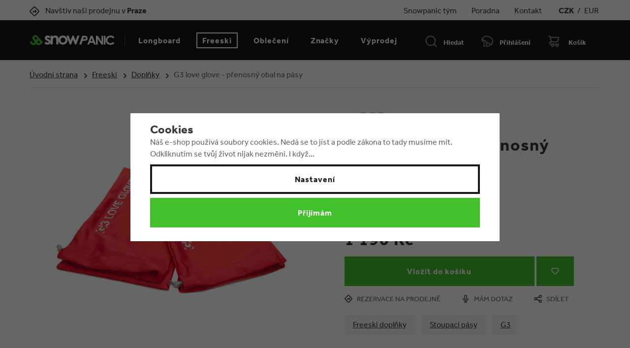

--- FILE ---
content_type: text/html; charset=UTF-8
request_url: https://www.snowpanic.cz/g3-love-glove-prenosny-obal-na-pasy_z1062/
body_size: 21297
content:
<!DOCTYPE html>

<html class="no-js lang-cs" lang="cs">
<head>
   
      <meta charset="utf-8">
      
                     <meta name="viewport" content="width=device-width, initial-scale=1">
               
      <meta http-equiv="X-UA-Compatible" content="IE=edge">
      <title>G3 love glove - přenosný obal na pásy - Snowpanic.cz</title>
      
         
   <link rel="stylesheet" href="https://use.typekit.net/hxe4ybo.css">

         
            <link rel="stylesheet" href="/web/build/app.052882a1.css">
         
   <link rel="stylesheet" href="/web/build/product.975f62b7.css">

      
    
       <meta property="og:title" content="G3 love glove - přenosný obal na pásy - Snowpanic.cz">
       <meta property="og:image" content="https://www.snowpanic.cz/templates/images/share/fb-share-image.png">
       <meta property="og:url" content="https://www.snowpanic.cz/g3-love-glove-prenosny-obal-na-pasy_z1062/">
       <meta property="og:type" content="website">
       <meta property="og:description" content="Ve Snowpanic freeski &amp; longboard shopu známe to, co prodáváme. Všechny longboardy a lyže máme skladem v prodejně v Praze. Poštovné zdarma od 999,-.">
       <meta property='og:site_name' content='Longboard shop &amp; Freeski core shop | Snowpanic.cz'>
       <meta property="og:locale" content="cs_CZ">
    
   <link rel="apple-touch-icon" sizes="144x144" href="/templates/images/share/apple-touch-icon.png">
   <link rel="icon" type="image/png" sizes="32x32" href="/templates/images/share/favicon-32x32.png">
   <link rel="icon" type="image/png" sizes="16x16" href="/templates/images/share/favicon-16x16.png">
   <link rel="manifest" href="/templates/images/share/site.webmanifest">
   <meta name="msapplication-TileColor" content="#da532c">
   <meta name="theme-color" content="#ffffff">
   <meta name="google-site-verification" content="1weRGUmoiA49Y3eOnct8spF3wIiwab9KPvqdHVNZ_0w"/>
    
    

      <script src="/common/static/js/sentry-6.16.1.min.js"></script>

<script>
   Sentry.init({
      dsn: 'https://bdac53e35b1b4424b35eb8b76bcc2b1a@sentry.wpj.cz/9',
      allowUrls: [
         /www\.snowpanic\.cz\//
      ],
      denyUrls: [
         // Facebook flakiness
         /graph\.facebook\.com/i,
         // Facebook blocked
         /connect\.facebook\.net\/en_US\/all\.js/i,
         // Chrome extensions
         /extensions\//i,
         /^chrome:\/\//i,
         /kupshop\.local/i
      ],
      beforeSend(event) {
         if (!/FBA[NV]|PhantomJS|SznProhlizec/.test(window.navigator.userAgent)) {
            return event;
         }
      },
      ignoreErrors: [
         // facebook / ga + disabled cookies
         'fbq is not defined',
         'Can\'t find variable: fbq',
         '_gat is not defined',
         'AW is not defined',
         'Can\'t find variable: AW',
         'url.searchParams.get', // gtm koza
         // localstorage not working in incoginto mode in iOS
         'The quota has been exceeded',
         'QuotaExceededError',
         'Undefined variable: localStorage',
         'localStorage is null',
         'The operation is insecure',
         "Failed to read the 'localStorage'",
         "gtm_",
         "Can't find variable: glami",
      ]
   });

   Sentry.setTag("web", "prod_snowpanic_db");
   Sentry.setTag("wbpck", 1);
   Sentry.setTag("adm", 0);
   Sentry.setTag("tpl", "k");
   Sentry.setTag("sentry_v", "6.16.1");
</script>

      <script>
   window.wpj = window.wpj || {};
   wpj.onReady = wpj.onReady || [];
   wpj.jsShop = wpj.jsShop || {events:[]};

   window.dataLayer = window.dataLayer || [];
   function gtag() {
      window.dataLayer.push(arguments);
   }
   window.wpj.cookie_bar_send = true;

   wpj.getCookie = (sKey) => decodeURIComponent(
      document.cookie.replace(
         new RegExp(
            '(?:(?:^|.*;)\\s*' +
            encodeURIComponent(sKey).replace(/[\-\.\+\*]/g, '\\$&') +
            '\\s*\\=\\s*([^;]*).*$)|^.*$'
         ),
         '$1'
      )
   ) || null;

      var consents = wpj.getCookie('cookie-bar')?.split(',');

   if (!(consents instanceof Array)){
      consents = [];
   }

   consents_fields = {
      ad_storage: consents.includes('ad_storage') ? 'granted' : 'denied',
      ad_user_data: consents.includes('ad_storage') ? 'granted' : 'denied',
      ad_personalization: consents.includes('ad_storage') ? 'granted' : 'denied',
      personalization_storage: consents.includes('personalization_and_functionality_storage') ? 'granted' : 'denied',
      functionality_storage: 'granted',
      analytics_storage: consents.includes('analytics_storage') ? 'granted' : 'denied',
   };
   gtag('consent', 'default', consents_fields);

   gtag("set", "ads_data_redaction", true);

   dataLayer.push({
      'event': 'defaultConsent',
      'consents' : consents_fields,
      'version': 'v0'
   });
   </script>

<script>
   wpj.data = wpj.data || { };

      wpj.data.instagram = true;
   
   

   

   
</script>



      
         <meta name="author" content="Snowpanic shop">
      

      <meta name="web_author" content="wpj.cz">

      
         <meta name="description" content="Praktické přenosové obaly na stoupací pásy.   Zápasíte s přenosovou síťkou a celkově s přenosem vašich oblíbených stoupacích pásů? G3 má pro vás řešení. Systém">
      
      
                     <meta name="robots" content="index, follow">
               
                      

            
      
         <link rel="shortcut icon" href="/templates/images/favicon.ico">
      

      <link rel="Contents" href="/mapa-stranek/" type="text/html">
      <link rel="Search" href="/vyhledavani/" type="text/html">

      
               <meta name="facebook-domain-verification" content="3lxkhy1vnx6xngh7jd2s6ru90iyuqs">
      
      
      
               

            

   

     <script type="text/javascript">page_data = {"page":{"language":"cs","title":"G3 love glove - p\u0159enosn\u00fd obal na p\u00e1sy","path":"\/g3-love-glove-prenosny-obal-na-pasy_z1062\/","currency":"CZK","currencyRate":"1.00000000","type":"product"},"user":{"cartId":"no-cartID","userType":"anonymous","cookie_bar":false},"resetRefferer":false,"google_tag_params":{"ecomm_pagetype":"product","ecomm_prodid":1062,"ecomm_totalvalue":"1190"},"product":{"prodId":1062,"prodIdProduct":1062,"prodEAN":"","prodCode":null,"prodDiscountPercent":14.3885,"prodHasVariations":false,"prodVat":"21","prodCategory":"Freeski dopl\u0148ky","prodProducer":"G3","prodCampaigns":["Podrozm\u011brn\u00e1 doprava"],"prodName":"G3 love glove - p\u0159enosn\u00fd obal na p\u00e1sy","prodPrice":"1190","prodPriceVat":"206.53","prodPriceWithVat":"1190","prodPriceWithoutVat":"983.47"}};dataLayer.push(page_data);</script><script type="text/javascript" src="/common/static/wpj/wpj.gtm.js?v2"></script><script>var hash = location.href.split("#")[1] || "";old_gtm_getDetailImpressions(hash, 'DetailImpressions');</script>         <!-- Google Tag Manager -->
   <script data-cookieconsent="ignore">(function(w,d,s,l,i) {w[l] = w[l] || [];w[l].push({'gtm.start': new Date().getTime(), event: 'gtm.js'});
         var f = d.getElementsByTagName(s)[0],j=d.createElement(s),dl=l != 'dataLayer' ? '&l=' + l : '';
         j.async = true;j.src='//www.googletagmanager.com/gtm.js?id=' + i + dl;f.parentNode.insertBefore(j, f);
      })(window, document, 'script', 'dataLayer', 'GTM-PTBS22K');</script>
   <!-- End Google Tag Manager -->
   
</head>

<body>



<!-- Google Tag Manager -->
   <noscript>
       <iframe src="//www.googletagmanager.com/ns.html?id=GTM-PTBS22K" height="0" width="0" style="display:none;visibility:hidden"></iframe>
   </noscript>
<!-- End Google Tag Manager -->



    

            
            
    
       <div class="header-top">
          <div class="container container-flex">
             <div><span class="fc icons_location"></span><a href="/kontakt">Navštiv naši prodejnu v
                   <strong>Praze</strong></a></div>

             <ul class="header-menu-top">
                    <li>
      <a href="/snowpanic-team" >Snowpanic tým</a>
   </li>
   <li>
      <a href="/clanky/2/" >Poradna</a>
   </li>
   <li>
      <a href="/kontakt" >Kontakt</a>
   </li>


                <li class="header-currency">
                                           <a href="/mena/CZK/"
                          class="active">CZK</a>
                        /                                           <a href="/mena/EUR/"
                          >EUR</a>
                                                            </li>
             </ul>
          </div>
       </div>
       <header class="header">
          <div class="container container-flex">
             <button type="button" class="burger" data-toggle="burger">
                 Menu
             </button>

              
                 <a href="/" title="Longboard shop &amp; Freeski core shop | Snowpanic.cz" class="logo">
                    <img src="/templates/images/logo.svg" class="img-responsive" alt="Longboard shop &amp; Freeski core shop | Snowpanic.cz">
                 </a>
              

             <nav class="header-nav">
                  <ul><li class="nav-item nav-item-59 nav-item-level-0 has-submenu"><a href="/longboard-shop_k59/" class="nav-link"> Longboard </a><div class="submenu"><div class="container container-flex"><div class="catalog"><a href="/longboard-landyachtz-ripper-postcard-37_z6214/" class="img"><div class="catalog-flags flags"></div><span class="flag flag-discount"> - 36 % </span><img src="/data/tmp/2/0/0_2.jpg?_1" alt="Longboard LANDYACHTZ Ripper Postcard 37&quot;" class="img-responsive lazyload" data-src="/data/tmp/2/9/16179_2.jpg?1744887108_1"></a><a href="/longboard-landyachtz-ripper-postcard-37_z6214/" class="product-link"><p class="title">Longboard LANDYACHTZ Ripper Postcard 37"</p><div class="price"><del>5 760 Kč</del><strong> 3 690 Kč </strong></div></a></div><ul class="level-1"><li ><a href="https://www.snowpanic.cz/longboard-shop_k59/longboardy_k18/">Longboardy</a></li><li ><a href="/longboard-shop_k59/cruisery_k61/">Cruisery</a></li><li ><a href="/longboard-shop_k59/surfskate_k62/">Surfskate</a></li><li ><a href="/longboard-shop_k59/skateboard-komplety_k128/">Skateboard komplety</a></li><li ><a href="/longboard-shop_k59/balancni-desky_k130/">Balanční desky</a></li><li class="has-submenu"><a href="/longboard-shop_k59/skate-a-longboard-desky_k63/">Skate a longboard desky</a><ul class="level-2"><li ><a href="/longboard-shop_k59/skate-a-longboard-desky_k63/longboard-desky_k121/">Longboard desky</a></li><li ><a href="/longboard-shop_k59/skate-a-longboard-desky_k63/skateboard-desky_k122/">Skateboard desky</a></li></ul></li><li class="has-submenu"><a href="/longboard-shop_k59/trucky_k64/">Trucky</a><ul class="level-2"><li ><a href="/longboard-shop_k59/trucky_k64/longboard-trucky_k118/">Longboard trucky</a></li><li ><a href="/longboard-shop_k59/trucky_k64/precizni-trucky_k120/">Precizní trucky</a></li><li ><a href="/longboard-shop_k59/trucky_k64/skate-trucky_k119/">Skate trucky</a></li></ul></li><li class="has-submenu"><a href="/longboard-shop_k59/longboard-kolecka_k65/">Longboard kolečka</a><ul class="level-2"><li ><a href="/longboard-shop_k59/longboard-kolecka_k65/skate-kolecka_k126/">Skate kolečka</a></li></ul></li><li ><a href="/longboard-shop_k59/loziska_k66/">Ložiska</a></li><li ><a href="/longboard-shop_k59/chranice_k112/">Chrániče</a></li><li ><a href="/longboard-shop_k59/longboard-rukavice_k114/">Longboard rukavice</a></li><li ><a href="/longboard-shop_k59/helmy_k113/">Helmy</a></li><li class="has-submenu"><a href="/longboard-shop_k59/prislusenstvi-pro-longboardy-skateboardy_k67/">Příslušenství pro longboardy, skateboardy</a><ul class="level-2"><li ><a href="/longboard-shop_k59/prislusenstvi-pro-longboardy-skateboardy_k67/gripy_k68/">Gripy</a></li><li ><a href="/longboard-shop_k59/prislusenstvi-pro-longboardy-skateboardy_k67/bushingy_k69/">Bushingy</a></li><li ><a href="/longboard-shop_k59/prislusenstvi-pro-longboardy-skateboardy_k67/podlozky-risery_k70/">Podložky / risery</a></li><li ><a href="/longboard-shop_k59/prislusenstvi-pro-longboardy-skateboardy_k67/tooly-naradi_k71/">Tooly / Nářadí</a></li><li ><a href="/longboard-shop_k59/prislusenstvi-pro-longboardy-skateboardy_k67/hardware_k72/">Hardware</a></li><li ><a href="/longboard-shop_k59/prislusenstvi-pro-longboardy-skateboardy_k67/doplnky_k60/">Doplňky</a></li></ul></li><li ><a href="/longboard-shop_k59/longboard-bazar_k143/">Longboard BAZAR</a></li></ul></div><div class="container-brands container-flex container"><div class="slider-item"><a href="/luca_v156/" title="LUCA"><img data-src="/data/tmp/103/7/10147_103.cs.jpg?1650418737_1" alt="LUCA" class="img-responsive lazyload"></a></div><div class="slider-item"><a href="/powell-peralta_v83/" title="Powell Peralta"><img data-src="/data/tmp/103/6/10146_103.cs.jpg?1650418737_1" alt="Powell Peralta" class="img-responsive lazyload"></a></div><div class="slider-item"><a href="/venom_v29/" title="Venom"><img data-src="/data/tmp/103/5/10145_103.cs.jpg?1650418737_1" alt="Venom" class="img-responsive lazyload"></a></div><div class="slider-item"><a href="/cult_v63/" title="Cult"><img data-src="/data/tmp/103/4/10144_103.cs.jpg?1650418737_1" alt="Cult" class="img-responsive lazyload"></a></div><div class="slider-item"><a href="/landyachtz_v87/" title="Landyachtz"><img data-src="/data/tmp/103/3/10143_103.cs.jpg?1650418737_1" alt="Landyachtz" class="img-responsive lazyload"></a></div><div class="slider-item"><a href="/loaded_v68/" title="Loaded"><img data-src="/data/tmp/103/2/10142_103.cs.jpg?1650418737_1" alt="Loaded" class="img-responsive lazyload"></a></div></div></div></li><li class="nav-item nav-item-14 nav-item-level-0 has-submenu"><a href="/freeski-shop_k14/" class="nav-link"> Freeski </a><div class="submenu"><div class="container container-flex"><div class="catalog"><a href="/lyze-salomon-qst-100-cosmic-sky-25-26_z6488/" class="img"><div class="catalog-flags flags"></div><span class="flag flag-discount"> - 20 % </span><img src="/data/tmp/2/0/0_2.jpg?_1" alt="Lyže SALOMON QST 100 Cosmic Sky 25/26" class="img-responsive lazyload" data-src="/data/tmp/2/4/17614_2.jpg?1760706811_1"></a><a href="/lyze-salomon-qst-100-cosmic-sky-25-26_z6488/" class="product-link"><p class="title">Lyže SALOMON QST 100 Cosmic Sky 25/26</p><div class="price"><del>16 200 Kč</del><strong> 12 960 Kč </strong></div></a></div><ul class="level-1"><li class="has-submenu"><a href="/freeski-shop_k14/lyze_k73/">Lyže</a><ul class="level-2"><li ><a href="/freeski-shop_k14/lyze_k73/freeride-lyze_k74/">Freeride lyže</a></li><li ><a href="/freeski-shop_k14/lyze_k73/freestyle-lyze_k75/">Freestyle lyže</a></li><li ><a href="/freeski-shop_k14/lyze_k73/allmountain-lyze_k76/">Allmountain lyže</a></li><li ><a href="/freeski-shop_k14/lyze_k73/skialpove-lyze_k77/">Skialpové lyže</a></li><li ><a href="/freeski-shop_k14/lyze_k73/freeski-sety_k78/">Freeski sety</a></li></ul></li><li class="has-submenu"><a href="/freeski-shop_k14/vazani_k12/">Vázání</a><ul class="level-2"><li ><a href="/freeski-shop_k14/vazani_k12/freeride-freestyle-vazani_k80/">Freeride/freestyle vázání</a></li><li ><a href="/freeski-shop_k14/vazani_k12/stoupaci-vazani_k81/">Stoupací vázání</a></li><li ><a href="/freeski-shop_k14/vazani_k12/brzdy-a-doplnky_k82/">Brzdy a doplňky</a></li></ul></li><li class="has-submenu"><a href="/freeski-shop_k14/lyzaky_k54/">Lyžáky</a><ul class="level-2"><li ><a href="/freeski-shop_k14/lyzaky_k54/freestyle-lyzaky_k83/">Freestyle lyžáky</a></li><li ><a href="/freeski-shop_k14/lyzaky_k54/freeride-touring-lyzaky_k84/">Freeride / touring lyžáky</a></li><li ><a href="/freeski-shop_k14/lyzaky_k54/allmountain-lyzaky_k85/">Allmountain lyžáky</a></li><li ><a href="/freeski-shop_k14/lyzaky_k54/nahradni-dily-a-vlozky_k125/">Náhradní díly a vložky</a></li></ul></li><li class="has-submenu"><a href="/freeski-shop_k14/hulky_k38/">Hůlky</a><ul class="level-2"><li ><a href="/freeski-shop_k14/hulky_k38/freeski-allmountain-hulky_k86/">Freeski / allmountain hůlky</a></li><li ><a href="/freeski-shop_k14/hulky_k38/freeride-skitour-hulky_k87/">Freeride / skitour hůlky</a></li><li ><a href="/freeski-shop_k14/hulky_k38/nahradni-dily_k124/">Náhradní díly</a></li></ul></li><li ><a href="/freeski-shop_k14/stoupaci-pasy_k88/">Stoupací pásy</a></li><li ><a href="/freeski-shop_k14/helmy_k48/">Helmy</a></li><li ><a href="/freeski-shop_k14/lyzarske-bryle_k89/">Lyžařské brýle</a></li><li ><a href="/freeski-shop_k14/chranice_k90/">Chrániče</a></li><li class="has-submenu"><a href="/freeski-shop_k14/lavinove-vybaveni_k40/">Lavinové vybavení</a><ul class="level-2"><li ><a href="/freeski-shop_k14/lavinove-vybaveni_k40/lavinove-safe-sety_k91/">Lavinové safe sety</a></li><li ><a href="/freeski-shop_k14/lavinove-vybaveni_k40/lavinove-batohy_k92/">Lavinové batohy</a></li><li ><a href="/freeski-shop_k14/lavinove-vybaveni_k40/pipaky-lavinove-vyhledavace_k93/">Pípáky / lavinové vyhledávače</a></li><li ><a href="/freeski-shop_k14/lavinove-vybaveni_k40/snehove-sondy-a-lopaty_k94/">Sněhové sondy a lopaty</a></li></ul></li><li class="has-submenu"><a href="/freeski-shop_k14/zimni-batohy_k36/">Zimní batohy</a><ul class="level-2"><li ><a href="/freeski-shop_k14/zimni-batohy_k36/lyzarske-batohy_k95/">Lyžařské batohy</a></li><li ><a href="/freeski-shop_k14/zimni-batohy_k36/street-batohy_k96/">Street batohy</a></li></ul></li><li ><a href="/freeski-shop_k14/vaky-na-lyze-a-bagy_k97/">Vaky na lyže a bagy</a></li><li ><a href="/freeski-shop_k14/freeski-doplnky_k50/">Freeski doplňky</a></li><li ><a href="/freeski-shop_k14/freeski-bazar_k136/">Freeski BAZAR</a></li><li ><a href="/tupyhrany/">TUPÝ HRANY</a></li><li><a href="/zimni-a-street-obleceni_k98/zimni-obleceni_k99/">Zimní oblečení</a></li></ul></div><div class="container-brands container-flex container"><div class="slider-item"><a href="https://www.snowpanic.cz/line_v32/" title="Freestyle a freeride lyže LINE"><img data-src="/data/tmp/103/5/10155_103.cs.jpg?1650418737_1" alt="Freestyle a freeride lyže LINE" class="img-responsive lazyload"></a></div><div class="slider-item"><a href="/armada_v66/" title="Armada lyže oblečení"><img data-src="/data/tmp/103/1/10141_103.cs.jpg?1650418737_1" alt="Armada lyže oblečení" class="img-responsive lazyload"></a></div><div class="slider-item"><a href="https://www.snowpanic.cz/freeski-shop_k14/lyzaky_k54/freestyle-lyzaky_k83/k2/" title="freeski freestyle lyzaky K2 fl3x"><img data-src="/data/tmp/103/2/12312_103.cs.jpg?1679501017_1" alt="freeski freestyle lyzaky K2 fl3x" class="img-responsive lazyload"></a></div><div class="slider-item"><a href="/faction_v64/" title="Faction freeski freestyle freeride lyže"><img data-src="/data/tmp/103/3/10153_103.cs.jpg?1650418737_1" alt="Faction freeski freestyle freeride lyže" class="img-responsive lazyload"></a></div><div class="slider-item"><a href="/marker_v22/" title="vázání Marker"><img data-src="/data/tmp/103/0/10140_103.cs.jpg?1650418737_1" alt="vázání Marker" class="img-responsive lazyload"></a></div><div class="slider-item"><a href="/atomic_v71/" title="freestyle a freeride lyže Atomic"><img data-src="/data/tmp/103/9/10139_103.cs.jpg?1650418737_1" alt="freestyle a freeride lyže Atomic" class="img-responsive lazyload"></a></div></div></div></li><li class="nav-item nav-item-98 nav-item-level-0 has-submenu"><a href="/zimni-a-street-obleceni_k98/" class="nav-link"> Oblečení </a><div class="submenu"><div class="container container-flex"><ul class="level-1"><li class="has-submenu"><a href="/zimni-a-street-obleceni_k98/zimni-obleceni_k99/">Zimní oblečení</a><ul class="level-2"><li ><a href="/zimni-a-street-obleceni_k98/zimni-obleceni_k99/bundy_k45/">Bundy</a></li><li ><a href="/zimni-a-street-obleceni_k98/zimni-obleceni_k99/kalhoty_k100/">Kalhoty</a></li><li ><a href="/zimni-a-street-obleceni_k98/zimni-obleceni_k99/shredwear-mikiny_k17/">Shredwear mikiny</a></li><li ><a href="/zimni-a-street-obleceni_k98/zimni-obleceni_k99/termopradlo_k101/">Termoprádlo</a></li><li ><a href="/zimni-a-street-obleceni_k98/zimni-obleceni_k99/rukavice_k55/">Rukavice</a></li><li ><a href="/zimni-a-street-obleceni_k98/zimni-obleceni_k99/lyzarske-ponozky_k102/">Lyžařské ponožky</a></li><li ><a href="/zimni-a-street-obleceni_k98/zimni-obleceni_k99/kulichy-a-cepice_k33/">Kulichy a čepice</a></li><li ><a href="/zimni-a-street-obleceni_k98/zimni-obleceni_k99/celenky_k129/">Čelenky</a></li><li ><a href="/zimni-a-street-obleceni_k98/zimni-obleceni_k99/nakrcniky-kukly-satky_k34/">Nákrčníky, kukly, šátky</a></li></ul></li><li class="has-submenu"><a href="/zimni-a-street-obleceni_k98/street-obleceni_k104/">Street oblečení</a><ul class="level-2"><li ><a href="/zimni-a-street-obleceni_k98/street-obleceni_k104/street-bundy_k105/">Street bundy</a></li><li ><a href="/zimni-a-street-obleceni_k98/street-obleceni_k104/mikiny_k106/">Mikiny</a></li><li ><a href="/zimni-a-street-obleceni_k98/street-obleceni_k104/tricka_k32/">Trička</a></li><li ><a href="/zimni-a-street-obleceni_k98/street-obleceni_k104/ksiltovky_k35/">Kšiltovky</a></li><li ><a href="/zimni-a-street-obleceni_k98/street-obleceni_k104/ponozky_k107/">Ponožky</a></li><li ><a href="/zimni-a-street-obleceni_k98/street-obleceni_k104/batohy-a-ledvinky_k134/">Batohy a ledvinky</a></li></ul></li></ul></div><div class="container-brands container-flex container"><div class="slider-item"><a href="https://www.snowpanic.cz/thrasher_v172/" title="THRASHER - trička, mikiny, bundy"><img data-src="/data/tmp/103/6/10156_103.cs.jpg?1650418737_1" alt="THRASHER - trička, mikiny, bundy" class="img-responsive lazyload"></a></div><div class="slider-item"><a href="/sutsu_v52/" title="trička SUTSU"><img data-src="/data/tmp/103/2/10152_103.cs.jpg?1650418737_1" alt="trička SUTSU" class="img-responsive lazyload"></a></div><div class="slider-item"><a href="/planks_v109/" title="PLANKS Clothing - zimní bundy, kalhoty, mikiny"><img data-src="/data/tmp/103/1/10151_103.cs.jpg?1650418737_1" alt="PLANKS Clothing - zimní bundy, kalhoty, mikiny" class="img-responsive lazyload"></a></div><div class="slider-item"><a href="https://www.snowpanic.cz/armada_v66/zimni-a-street-obleceni_k98/" title="Oblečení od Armada Skis"><img data-src="/data/tmp/103/0/10150_103.cs.jpg?1650418737_1" alt="Oblečení od Armada Skis" class="img-responsive lazyload"></a></div><div class="slider-item"><a href="/mons-royale_v45/" title="merino oblečení MONS ROYALE"><img data-src="/data/tmp/103/9/10149_103.cs.jpg?1650418737_1" alt="merino oblečení MONS ROYALE" class="img-responsive lazyload"></a></div><div class="slider-item"><a href="/ripndip_v49/" title="RIPNDIP"><img data-src="/data/tmp/103/8/10148_103.cs.jpg?1650418737_1" alt="RIPNDIP" class="img-responsive lazyload"></a></div></div></div></li><li class="nav-item nav-item-level-0 nav-item-vyrobci"><a href="/vyrobci/" class="nav-link"> Značky </a></li><li class="nav-item nav-item-108 nav-item-level-0 has-submenu"><a href="/vyprodej_k108/" class="nav-link"> Výprodej </a><div class="submenu"><div class="container container-flex"><ul class="level-1"><li ><a href="/vyprodej_k108/vyprodej-obleceni_k109/">Výprodej oblečení</a></li><li ><a href="/vyprodej_k108/freeski-vyprodej_k110/">Freeski výprodej</a></li><li ><a href="/vyprodej_k108/longboard-vyprodej_k111/">Longboard výprodej</a></li><li ><a href="/vyprodej_k108/skateboard-vyprodej_k142/">Skateboard výprodej</a></li></ul></div></div></li></ul> 

   <script type="text/javascript">
      wpj.onReady.push(function() {
                             $(".header-nav .nav-item-14").addClass('active');
                   $(".header-nav .nav-item-50").addClass('active');
                                    });
   </script>

             </nav>

             <div class="header-search header-icon">
                <a href="/vyhledavani/" data-toggle="search">
                   <span class="fc icons_search"></span>
                   <span>Hledat</span>
                </a>
             </div>

             <div class="header-login header-icon cart-signin">
                <span class="fc icons_user"></span>
                                     <a href="/prihlaseni/">Přihlášení</a>
                              </div>

              <div class="header-cart header-icon ">
   <a  data-reload="cart-info" data-header-cart-link>
      <span class="fc icons_cart"></span>
       <span class="price">           Košík
       </span>
   </a>
</div>

<div class="cart-box-focus" data-cart-box>
   <div class="cart-box-header">
      <h3>Nákupní košík</h3>
      <a href="#" class="fc lightbox_close" data-cart-box-hide></a>
   </div>

   <div class="cart-box-product-list" data-simplebar data-simplebar-auto-hide="false">
      <div data-reload="cart-box-products">
                       <p class="no-items">V košíku nemáš žádné zboží.</p>
                </div>

   </div>

   <div class="cart-box-footer" data-reload="cart-box-footer">
      <div class="price-title">Celková částka s DPH
         <strong class="total-price h3">0 Kč</strong>
      </div>

       
   <div class="shipping-progress">
      <span class="fc icons_delivery"></span>
      <p>
                        K dopravě zdarma zbývá 999 Kč
                </p>

      <div class="shipping-bar">
                                     <span style="width: 0%"></span>
                </div>
   </div>

      <a href="/kosik/" class="btn btn-secondary disabled">Do košíku</a>
      <a href="/kosik/?OrderNext=1" class="btn btn-primary disabled">Přejít k pokladně</a>
   </div>
</div>
<div class="cart-box-t" data-cart-box></div>
<div class="cart-box-overlay" data-cart-box data-cart-box-hide></div>


          </div>
       </header>
        <div class="header-search-form">
   <form method="get" name="search" action="/vyhledavani/" class="search-form">
      <div>
         <input name="search" value="" class="form-control autocomplete-control" placeholder="Co hledáš?"
                id="search" autocomplete="off" data-autocomplete-control>
      </div>
      <button name="submit" type="submit" value="Vyhledat" class="btn btn-primary"><span class="fc icons_search
         hidden-sm-up"></span><span class="hidden-xs-down">Vyhledat</span></button>

      <button type="button" class="btn search-toggle" data-toggle="search"><i class="fc lightbox_close"></i></button>
   </form>
    <script id="productSearch" type="text/x-dot-template">
   
      {{? it.items.Produkty || it.items.Kategorie || it.items.Vyrobci  }}

         {{? it.items.Produkty }}
         <div class="ac-products">
            <ul>
               {{~it.items.Produkty.items :item :index}}
               <li data-autocomplete-item="product">
                  <a href="/launch.php?s=redir&type=product&id={{=item.id}}">
                     {{? item.image }}
                     <img src="{{=item.image}}" alt="{{=item.label}}">
                     {{??}}
                     <img src="/templates/images/no-img.jpg" alt="{{=item.label}}">
                     {{?}}
                     <span>{{=item.label}}</span>
                  </a>
               </li>
               {{~}}
            </ul>
         </div>
         {{?}}

         {{? it.items.Kategorie }}
         <div class="ac-categories">
            <h4>Kategorie</h4>
            <ul>
               {{~it.items.Kategorie.items :item :index}}
               <li data-autocomplete-item="section">
                  <a href="/launch.php?s=redir&type=category&id={{=item.id}}">{{=item.label}}</a>
               </li>
               {{~}}
            </ul>
         </div>
         {{?}}
         
         {{? it.items.Vyrobci }}
         <div class="ac-producers">
            <h4>Značka</h4>
            <ul>
               {{~it.items.Vyrobci.items :item :index}}
               <li data-autocomplete-item="section">
                  <a href="/launch.php?s=redir&type=producer&id={{=item.id}}">{{=item.label}}</a>
               </li>
               {{~}}
            </ul>
         </div>
         {{?}}
                  <div class="ac-showall" data-autocomplete-item="show-all">
            <a href="" class="btn btn-primary">Všechny výsledky</a>
            <div class="clearfix"></div>
         </div>

      {{??}}
         <div class="p-a-1">
            Žádný výsledek
         </div>
      {{?}}
   
</script>


<script>
   wpj.onReady.push(function() {
      $('#search').productSearch();
   });
</script>
</div>        
    
    
        
           <div class="breadcrumbs">
              <div class="container">
                  <ul class="breadcrumb">
                        <li><a href="/">Úvodní strana</a></li>
                                    <li><a href="/freeski-shop_k14/">Freeski</a></li>
                                    <li><a href="/freeski-shop_k14/freeski-doplnky_k50/">Doplňky</a></li>
                                    <li class="active">G3 love glove - přenosný obal na pásy</li>
                </ul>              </div>
           </div>
        
       <main class="container product-container">
           
               
   
         
   
         
      <div class="product-title hidden-sm-up">
               <a href="/g3_v88/">
            <img src="/data/tmp/7/8/88_7.jpg?1701730190_1" class="img-responsive"
                 alt="G3">
         </a>
      
      <h1 class="h2">G3 love glove - přenosný obal na pásy</h1>
   </div>
   <div class="row">
      <div class="col-xs-12 col-sm-6 column-left">
                     <div class="product-owl-gallery product-gallery" id="product-gallery">
           <a href="/data/tmp/0/9/559_0.jpg?1636718760_1" title="" data-photo-position="0">
          <img src="/data/tmp/3/9/559_3.jpg?1636718760_1" data-src-alt="/data/tmp/4/9/559_4.jpg?1636718760_1" alt="G3 love glove - přenosný obal na pásy" class="img-responsive">
       </a>
        </div>
               </div>

      <div class="col-xs-12 col-sm-6 column-right">
         <div class="product-header">
            <div class="product-title hidden-xs-down">
                                 <a href="/g3_v88/">
                     <img src="/data/tmp/7/8/88_7.jpg?1701730190_1" class="img-responsive"
                          alt="G3">
                  </a>
               
               <h1 class="h2">G3 love glove - přenosný obal na pásy</h1>
            </div>

            
                                 <p class="delivery delivery-0" data-deliverytime>
                                             skladem - připraveno k odeslání
                                       </p>

                  
                  
                                       <span class="flag flag-delivery">Doprava zdarma</span>
                  

                  
                                       <div class="discount">
                        <span class="flag flag-discount" data-flag>Sleva 14 %</span>
                        <del data-price-original>1 390 Kč</del>
                     </div>
                                    <div class="price" data-price>
                     1 190 Kč
                  </div>
                  

                  

                  <form action="/kosik/" method="get" role="form" data-buy-form id="buy-form">
                     <input type="hidden" name="act" value="add">
                     <input type="hidden" name="redir" value="1">
                     <input type="hidden" name="items[1062][id_product]" value="1062">
                     <input type="hidden" name="items[1062][pieces]" value="1">
                                          
                     <div data-form-accessories></div>

                     <div class="submit-block">
                        <button type="submit" value="Vložit do košíku" class="btn btn-primary btn-insert"
                                data-submit-btn>
                           Vložit do košíku
                           <span class="non-variation" data-variation-error>Vyber velikost</span>
                        </button>

                                                   <a class="btn btn-primary btn-fav cart-signin"
                              data-signin-next="/launch.php?s=favorite&amp;IDp=1062"
                              href="/launch.php?s=favorite&amp;IDp=1062" rel="nofollow"
                              title="Přidat mezi oblíbené">
                              <span class="fc icons_heart"></span>
                           </a>
                                             </div>
                  </form>
                              <div class="product-links">
                  <a href="" data-btn="product-reservation"><span
                        class="fc icons_location"></span>rezervace na prodejně</a>
                  <a href="/kontakt" data-btn="product-inquiry"><span class="fc icons_question"></span>mám
                     dotaz</a>
                  <a href="#"
                     onclick="window.open('https://www.facebook.com/sharer/sharer.php?u=https://www.snowpanic.cz/g3-love-glove-prenosny-obal-na-pasy_z1062/','_blank', 'scrollbar=no,width=500,height=400');return false;"><span
                        class="fc icons_share"></span> Sdílet</a>
               </div>
            
                           
            
            <div class="tags">
                                                      <a href="/freeski-shop_k14/freeski-doplnky_k50/" class="btn btn-tag">Freeski doplňky</a>
                                                                        <a href="/freeski-shop_k14/stoupaci-pasy_k88/" class="btn btn-tag">Stoupací pásy</a>
                                                                  <a href="/g3_v88/"
                     class="btn btn-tag">G3</a>
                           </div>
         </div>
      </div>

      <div class="col-xs-12 col-sm-6 column-left">
         <div class="product-description">
            
            


<p><strong>Praktické přenosové obaly na stoupací pásy.</strong><br />
 </p>

<div>
<div>Zápasíte s přenosovou síťkou a celkově s přenosem vašich oblíbených stoupacích pásů? G3 má pro vás řešení. Systém Love Glove je v podstatě pytlík, do kterého strčíte ruku, uchopíte vámi přehnuté pásy na půl a přetáhnete pytlík přes pásy, zbytek pásu který přečuhuje, pak opět přilepíte z druhé strany na pytlík. Tato rukavice je vyrobena z nového materiálu, který navíc zlepšuje životnost lepidla, pohlcuje vlhkost a celkově napomáhá pásům v jejich funkčnosti.<br />
<br />
Tuhle praktickou pomůcku si velice rychle oblíbíte!</div>

<div><br />
<br />
<br />
 </div>
</div>

<p><iframe allow="accelerometer; autoplay; encrypted-media; gyroscope; picture-in-picture" allowfullscreen="" frameborder="0" height="315" src="https://www.youtube.com/embed/AVGeME_aZC8" width="560"></iframe></p>


<div class="params-text product-tabs">
   <p class="strong">Parametry</p>
   <div>
                                <p><strong>Rozměry</strong>
                                        pár/2ks                                </p>
                                           <p><strong>Určení</strong>
                                        freeride, skialp                                </p>
                                           <p><strong>Model</strong>
                                        19/20                                </p>
                  
                 <p><strong>Výrobce</strong>
             <a href="/g3_v88/">G3</a>
          </p>
          </div>
</div>


            <div class="product-reviews product-tabs">
               <p class="strong rating-wrapper">
                                       <span class="rating nowrap">
                        <a href="#reviews" data-scroll-btn>Recenze</a>
                                             </span>
                                 </p>
               <div>
                  
   <p class="text-center p-y-1">
               Tento produkt zatím nemá žádné hodnocení.
            <a href="" data-wpj-focus="/reviews/1062/" data-wpj-focus-ajax="1">Přidejte první</a>
   </p>


<div class="text-center">
        </div>



                  <div class="text-center">
                     <a href="/hodnoceni/" class="reviews-rules-link">Informace k získávání recenzí</a>
                  </div>
               </div>
            </div>

            <div class="product-contact">
               
                                                      <div class="wpj-row"><div class="wpj-col-8"><h5 class="text-left">Nevíš si rady?</h5><div class="w-text"><p>Cinkni Jakubovi, poradí ti<br><a href="tel:+420724120761"><strong>+420 </strong></a><strong>724 120 761</strong></p></div><div class="w-text"><p>Nebo se stav na <a href="/kontakt/">prodejnu</a> pokecat :)</p></div></div><div class="wpj-col-4"><figure class="w-figure text-left"><div class="w-photo w-photo-size-original "> <img srcset="/data/tmp/104/7/3777_104.jpg undefinedw, /data/tmp/105/7/3777_105.jpg undefinedw, /data/tmp/106/7/3777_106.jpg undefinedw, /data/tmp/107/7/3777_107.jpg undefinedw" src="/data/tmp/105/7/3777_105.jpg" sizes="(min-width: 1440px) calc((1480px / 2) - 20px), (min-width: 1220px) calc((1220px / 2) - 20px), (min-width: 768px) calc((100vw / 2) - 20px), calc(100vw - 20px)" draggable="true" class=""> </div></figure></div></div>
                                                </div>
         </div>
      </div>

   </div>
   <div class="badges">
   <div class="fc icons_skate">
         <span><strong>Už od roku 2010</strong>
            Prodáváme to, co jezdíme</span>
   </div>
           <div class="fc icons_shop">
         <span><strong>Kamenný shop</strong>
            Stav se na Praze 7</span>
       </div>
       <div class="fc icons_package">
         <span><strong>Odesíláme do druhého dne</strong>
            99&nbsp;% zboží na skladě</span>
   </div>
   <div class="fc icons_delivery">
       
      <span><strong>Doprava gratis</strong>
            Utrať nad 999 Kč a máš dopravu zdarma</span>
   </div>
</div>
      <hr>
   <div class="related-products">
      <h2>Mohlo by se ti také líbit</h2>
      <div class="row catalog-row related-products siema" data-page="">

        
    

                                       
       <div class="  catalog">
                     <div class="img">
             <div class="catalog-flags flags">
                 
                                     <span class="flag flag-discount">
                     Sleva 13 %
                  </span>
                              </div>

             <a href="/teleskopicke-hulky-g3-via-carbon_z4450/">
                                      
                 
                <img src="/data/tmp/2/0/0_2.jpg?_1" alt="Teleskopické hůlky G3 Via Carbon" class="img-responsive lazyload"
                     data-src="/data/tmp/2/0/9030_2.jpg?1636718760_1">
             </a>

              
              
                        </div>
          <a href="/teleskopicke-hulky-g3-via-carbon_z4450/" class="product-link">
             <small>L (115-145mm)</small>
             <h3 class="heading-reset title">Teleskopické hůlky G3 Via Carbon</h3>
             <div class="price">
                                     <del>4 590 Kč</del>
                                 <strong>
                    3 990 Kč
                </strong>
             </div>

             <div class="delivery delivery--1">nyní vyprodáno</div>
          </a>
       </div>
                                       
       <div class="  catalog">
                     <div class="img">
             <div class="catalog-flags flags">
                 
                                     <span class="flag flag-discount">
                     Sleva 21 %
                  </span>
                              </div>

             <a href="/stoupaci-pasy-kohla-peak-70-30-120mm_z2950/">
                                      
                 
                <img src="/data/tmp/2/0/0_2.jpg?_1" alt="Stoupací pásy KOHLA Peak 70/30 120mm" class="img-responsive lazyload"
                     data-src="/data/tmp/2/2/3282_2.jpg?1636718760_1">
             </a>

              
              
                        </div>
          <a href="/stoupaci-pasy-kohla-peak-70-30-120mm_z2950/" class="product-link">
             <small>120mm</small>
             <h3 class="heading-reset title">Stoupací pásy KOHLA Peak 70/30 120mm</h3>
             <div class="price">
                                     <del>3 799 Kč</del>
                                 <strong>
                    2 990 Kč
                </strong>
             </div>

             <div class="delivery delivery--1">nyní vyprodáno</div>
          </a>
       </div>
                                       
       <div class="  catalog">
                     <div class="img">
             <div class="catalog-flags flags">
                 
                              </div>

             <a href="/kohla-vosk-na-pasy_z3063/">
                                      
                 
                <img src="/data/tmp/2/0/0_2.jpg?_1" alt="KOHLA vosk na pásy" class="img-responsive lazyload"
                     data-src="/data/tmp/2/5/3765_2.jpg?1636718760_1">
             </a>

              
              
                        </div>
          <a href="/kohla-vosk-na-pasy_z3063/" class="product-link">
             <small></small>
             <h3 class="heading-reset title">KOHLA vosk na pásy</h3>
             <div class="price">
                                     <del>189 Kč</del>
                                 <strong>
                    179 Kč
                </strong>
             </div>

             <div class="delivery delivery--1">nyní vyprodáno</div>
          </a>
       </div>
    </div>

   <div class="siema-btns">
      <button type="button" class="fc icons_caret-left siema-prev"></button>
      <button type="button" class="fc icons_caret-right siema-next"></button>
   </div>
   </div>


           
       </main>
    
   <div class="footer-news container-fluid">
      <form name="login" method="post" action="/newsletter/?subscribe=1" data-recaptcha-lazy>
         <input class="form-control" type="email" name="email" value="" placeholder="Tvůj e-mail">
         <button class="btn" type="submit" name="Submit" value=""
                 data-sitekey="6LfofPkUAAAAAG2prDjCHJz9V3VcHbuxtKhFiTWd" data-recaptcha="btn"><span class="fc icons_send"></span></button>
      </form>

      <div>
         <p><span>}</span>Máme pro tebe důležitou zprávu, chceš vědět jakou? Dej nám svůj email a uvidíš ;)</p>
      </div>
   </div>
   <footer class="footer">
      <div class="container">
         <div class="footer-top">
            <div class="footer-logo">
               <img data-src="/templates/images/logo_footer.svg" class="lazyload" alt="Snowpanic">

               <div class="footer-social">
                  <span>sleduj nás</span>
                                         <a href="https://www.instagram.com/snowpanic/" class="fc icons_ig" target="_blank"
                         rel="noopener noreferrer" title="Instagram"></a>
                                                            <a href="https://www.facebook.com/SNOWPANICshop" class="fc icons_fb" target="_blank"
                         rel="noopener noreferrer" title="Facebook"></a>
                                                            <a href="https://www.youtube.com/channel/UCroER9WijI79_ktieMvPIWg" class="fc icons_yt" target="_blank"
                         rel="noopener noreferrer" title="Youtube"></a>
                                  </div>
            </div>

             

   <div class="footer-menu">
      <p class="footer-header">Snowpanic</p>
                  
   <ul>
                 <li>
             <a href="/snowpanic-team" >Podporujeme</a>
          </li>
                 <li>
             <a href="/pujcovna-lyzi-a-longboardu" >Půjčovna lyží a longboardů</a>
          </li>
          </ul>

          </div>
   <div class="footer-menu">
      <p class="footer-header">Vše o nákupu</p>
                  
   <ul>
                 <li>
             <a href="/doprava" >Doprava</a>
          </li>
                 <li>
             <a href="/reklamace" >Reklamace</a>
          </li>
                 <li>
             <a href="/obchodni-podminky" >Obchodní podmínky</a>
          </li>
          </ul>

          </div>
   <div class="footer-menu">
      <p class="footer-header">O nás</p>
                  
   <ul>
                 <li>
             <a href="/kdo-jsme" >Kdo jsme</a>
          </li>
                 <li>
             <a href="/poradna" >Guide/Poradna</a>
          </li>
                 <li>
             <a href="/kontakt/" >Kontakt</a>
          </li>
          </ul>

          </div>


            <div class="footer-contact">
               <p class="footer-header">Nevíš si rady?</p>

               <div>
                   <div class="wpj-row"><div class="wpj-col-8"><div class="w-text"><p><a href="tel:+420724120761">Jakub Janoušek</a><br><a href="tel:+420777290193">&nbsp;</a><a href="tel:+420777290193" data-id="+420723121338" data-type="phone">+420 723 121 338</a><br><a href="mailto:snowpanic@snowpanic.cz">snowpanic@snowpanic.cz</a></p> </div></div><div class="wpj-col-4"><figure class="w-figure text-left"><div class="w-photo w-photo-size-original "> <img src="/data/tmp/105/4/2384_105.jpg" srcset="/data/tmp/104/4/2384_104.jpg?1571408238 180w, /data/tmp/105/4/2384_105.jpg?1571408238 180w, /data/tmp/106/4/2384_106.jpg?1571408238 180w, /data/tmp/107/4/2384_107.jpg?1571408238 180w" sizes="(min-width: 1440px) 180px, (min-width: 1220px) 180px, (min-width: 768px) calc((100vw / 2) - 20px), calc(100vw - 20px)" draggable="true" class="" loading="lazy"> </div></figure></div></div>
               </div>
            </div>
         </div>

         <div class="copyright">
            <p>
               © 2026 Snowpanic shop
                 -
                   <a href="" data-cookie-bar="open">Nastavení cookies</a>               - <a href="/souhlas-se-zpracovanim-osobnich-udaju">Souhlas se zpracováním osobních údajů</a>
               - <a href="/zpracovani-osobnich-udaju">Ochrana osobních údajů</a>
               - Shop máme od&nbsp;<a href="http://www.wpj.cz">wpj.cz</a>

               <span class="full-version ">- 
         <a href="/view/desktop/">Klasická verze</a>
   </span>
            </p>
            <div>
               <img data-src="/templates/images/footer-cass.svg" class="lazyload" alt="ČASS">
               <img data-src="/templates/images/footer-powder.png" class="lazyload" alt="Powder Line">
               <img data-src="/templates/images/footer-cgsa.png" class="lazyload" alt="CGSA">
            </div>
         </div>
      </div>
   </footer>
     <div class="sections-responsive" data-navigation><div class="sections-responsive-header"><div class="responsive-login header-icon cart-signin"><span class="fc icons_user"></span><a href="/prihlaseni/">Přihlášení</a></div><div class="header-currency"><a href="/mena/CZK/" class="active">CZK</a> / <a href="/mena/EUR/" >EUR</a></div><button data-toggle="burger"><span class="fc lightbox_close"></span></button></div><ul class="nav list-unstyled"><li class="nav-item nav-item-59" data-level="0"><span class="toggle-sub">Longboard</span><ul class="sub-nav"><li class="sub-heading toggle-back">zpět</li><li class="sub-heading"><a href="/longboard-shop_k59/"> Sekce Longboard </a></li><li class="nav-item nav-item-18" data-level="1"><a href="https://www.snowpanic.cz/longboard-shop_k59/longboardy_k18/"> Longboardy </a></li><li class="nav-item nav-item-61" data-level="1"><a href="/longboard-shop_k59/cruisery_k61/"> Cruisery </a></li><li class="nav-item nav-item-62" data-level="1"><a href="/longboard-shop_k59/surfskate_k62/"> Surfskate </a></li><li class="nav-item nav-item-128" data-level="1"><a href="/longboard-shop_k59/skateboard-komplety_k128/"> Skate komplety </a></li><li class="nav-item nav-item-130" data-level="1"><a href="/longboard-shop_k59/balancni-desky_k130/"> Balanční desky </a></li><li class="nav-item nav-item-63" data-level="1"><span class="toggle-sub">Desky</span><ul class="sub-nav"><li class="sub-heading toggle-back">zpět</li><li class="sub-heading"><a href="/longboard-shop_k59/skate-a-longboard-desky_k63/"> Sekce Desky </a></li><li class="nav-item nav-item-121" data-level="2"><a href="/longboard-shop_k59/skate-a-longboard-desky_k63/longboard-desky_k121/"> Longboard desky </a></li><li class="nav-item nav-item-122" data-level="2"><a href="/longboard-shop_k59/skate-a-longboard-desky_k63/skateboard-desky_k122/"> Skateboard desky </a></li></ul></li><li class="nav-item nav-item-64" data-level="1"><span class="toggle-sub">Trucky</span><ul class="sub-nav"><li class="sub-heading toggle-back">zpět</li><li class="sub-heading"><a href="/longboard-shop_k59/trucky_k64/"> Sekce Trucky </a></li><li class="nav-item nav-item-118" data-level="2"><a href="/longboard-shop_k59/trucky_k64/longboard-trucky_k118/"> Longboard trucky </a></li><li class="nav-item nav-item-120" data-level="2"><a href="/longboard-shop_k59/trucky_k64/precizni-trucky_k120/"> Precizní trucky </a></li><li class="nav-item nav-item-119" data-level="2"><a href="/longboard-shop_k59/trucky_k64/skate-trucky_k119/"> Skate trucky </a></li></ul></li><li class="nav-item nav-item-65" data-level="1"><span class="toggle-sub">Kolečka</span><ul class="sub-nav"><li class="sub-heading toggle-back">zpět</li><li class="sub-heading"><a href="/longboard-shop_k59/longboard-kolecka_k65/"> Sekce Kolečka </a></li><li class="nav-item nav-item-126" data-level="2"><a href="/longboard-shop_k59/longboard-kolecka_k65/skate-kolecka_k126/"> Skate kolečka </a></li></ul></li><li class="nav-item nav-item-66" data-level="1"><a href="/longboard-shop_k59/loziska_k66/"> Ložiska </a></li><li class="nav-item nav-item-112" data-level="1"><a href="/longboard-shop_k59/chranice_k112/"> Chrániče </a></li><li class="nav-item nav-item-114" data-level="1"><a href="/longboard-shop_k59/longboard-rukavice_k114/"> Longboard rukavice </a></li><li class="nav-item nav-item-113" data-level="1"><a href="/longboard-shop_k59/helmy_k113/"> Helmy </a></li><li class="nav-item nav-item-67" data-level="1"><span class="toggle-sub">Příslušenství</span><ul class="sub-nav"><li class="sub-heading toggle-back">zpět</li><li class="sub-heading"><a href="/longboard-shop_k59/prislusenstvi-pro-longboardy-skateboardy_k67/"> Sekce Příslušenství </a></li><li class="nav-item nav-item-68" data-level="2"><a href="/longboard-shop_k59/prislusenstvi-pro-longboardy-skateboardy_k67/gripy_k68/"> gripy </a></li><li class="nav-item nav-item-69" data-level="2"><a href="/longboard-shop_k59/prislusenstvi-pro-longboardy-skateboardy_k67/bushingy_k69/"> bushingy </a></li><li class="nav-item nav-item-70" data-level="2"><a href="/longboard-shop_k59/prislusenstvi-pro-longboardy-skateboardy_k67/podlozky-risery_k70/"> podložky </a></li><li class="nav-item nav-item-71" data-level="2"><a href="/longboard-shop_k59/prislusenstvi-pro-longboardy-skateboardy_k67/tooly-naradi_k71/"> tooly </a></li><li class="nav-item nav-item-72" data-level="2"><a href="/longboard-shop_k59/prislusenstvi-pro-longboardy-skateboardy_k67/hardware_k72/"> hardware </a></li><li class="nav-item nav-item-60" data-level="2"><a href="/longboard-shop_k59/prislusenstvi-pro-longboardy-skateboardy_k67/doplnky_k60/"> doplňky </a></li></ul></li><li class="nav-item nav-item-143" data-level="1"><a href="/longboard-shop_k59/longboard-bazar_k143/"> Longboard BAZAR </a></li></ul></li><li class="nav-item nav-item-14" data-level="0"><span class="toggle-sub">Freeski</span><ul class="sub-nav"><li class="sub-heading toggle-back">zpět</li><li class="sub-heading"><a href="/freeski-shop_k14/"> Sekce Freeski </a></li><li class="nav-item nav-item-73" data-level="1"><span class="toggle-sub">Lyže</span><ul class="sub-nav"><li class="sub-heading toggle-back">zpět</li><li class="sub-heading"><a href="/freeski-shop_k14/lyze_k73/"> Sekce Lyže </a></li><li class="nav-item nav-item-74" data-level="2"><a href="/freeski-shop_k14/lyze_k73/freeride-lyze_k74/"> Freeride lyže </a></li><li class="nav-item nav-item-75" data-level="2"><a href="/freeski-shop_k14/lyze_k73/freestyle-lyze_k75/"> Freestyle lyže </a></li><li class="nav-item nav-item-76" data-level="2"><a href="/freeski-shop_k14/lyze_k73/allmountain-lyze_k76/"> Allmountain lyže </a></li><li class="nav-item nav-item-77" data-level="2"><a href="/freeski-shop_k14/lyze_k73/skialpove-lyze_k77/"> Skialpové lyže </a></li><li class="nav-item nav-item-78" data-level="2"><a href="/freeski-shop_k14/lyze_k73/freeski-sety_k78/"> Freeski sety </a></li></ul></li><li class="nav-item nav-item-12" data-level="1"><span class="toggle-sub">Vázání</span><ul class="sub-nav"><li class="sub-heading toggle-back">zpět</li><li class="sub-heading"><a href="/freeski-shop_k14/vazani_k12/"> Sekce Vázání </a></li><li class="nav-item nav-item-80" data-level="2"><a href="/freeski-shop_k14/vazani_k12/freeride-freestyle-vazani_k80/"> Freeride/freestyle vázání </a></li><li class="nav-item nav-item-81" data-level="2"><a href="/freeski-shop_k14/vazani_k12/stoupaci-vazani_k81/"> Stoupací vázání </a></li><li class="nav-item nav-item-82" data-level="2"><a href="/freeski-shop_k14/vazani_k12/brzdy-a-doplnky_k82/"> Brzdy a doplňky </a></li></ul></li><li class="nav-item nav-item-54" data-level="1"><span class="toggle-sub">Lyžáky</span><ul class="sub-nav"><li class="sub-heading toggle-back">zpět</li><li class="sub-heading"><a href="/freeski-shop_k14/lyzaky_k54/"> Sekce Lyžáky </a></li><li class="nav-item nav-item-83" data-level="2"><a href="/freeski-shop_k14/lyzaky_k54/freestyle-lyzaky_k83/"> Freestyle lyžáky </a></li><li class="nav-item nav-item-84" data-level="2"><a href="/freeski-shop_k14/lyzaky_k54/freeride-touring-lyzaky_k84/"> Freeride / touring lyžáky </a></li><li class="nav-item nav-item-85" data-level="2"><a href="/freeski-shop_k14/lyzaky_k54/allmountain-lyzaky_k85/"> Allmountain lyžáky </a></li><li class="nav-item nav-item-125" data-level="2"><a href="/freeski-shop_k14/lyzaky_k54/nahradni-dily-a-vlozky_k125/"> Náhradní díly a vložky </a></li></ul></li><li class="nav-item nav-item-38" data-level="1"><span class="toggle-sub">Hůlky</span><ul class="sub-nav"><li class="sub-heading toggle-back">zpět</li><li class="sub-heading"><a href="/freeski-shop_k14/hulky_k38/"> Sekce Hůlky </a></li><li class="nav-item nav-item-86" data-level="2"><a href="/freeski-shop_k14/hulky_k38/freeski-allmountain-hulky_k86/"> Freeski / allmountain hůlky </a></li><li class="nav-item nav-item-87" data-level="2"><a href="/freeski-shop_k14/hulky_k38/freeride-skitour-hulky_k87/"> Freeride / skitour hůlky </a></li><li class="nav-item nav-item-124" data-level="2"><a href="/freeski-shop_k14/hulky_k38/nahradni-dily_k124/"> Náhradní díly </a></li></ul></li><li class="nav-item nav-item-88" data-level="1"><a href="/freeski-shop_k14/stoupaci-pasy_k88/"> Stoupací pásy </a></li><li class="nav-item nav-item-48" data-level="1"><a href="/freeski-shop_k14/helmy_k48/"> Helmy </a></li><li class="nav-item nav-item-89" data-level="1"><a href="/freeski-shop_k14/lyzarske-bryle_k89/"> Brýle </a></li><li class="nav-item nav-item-90" data-level="1"><a href="/freeski-shop_k14/chranice_k90/"> Chrániče </a></li><li class="nav-item nav-item-40" data-level="1"><span class="toggle-sub">Lavinové vybavení</span><ul class="sub-nav"><li class="sub-heading toggle-back">zpět</li><li class="sub-heading"><a href="/freeski-shop_k14/lavinove-vybaveni_k40/"> Sekce Lavinové vybavení </a></li><li class="nav-item nav-item-91" data-level="2"><a href="/freeski-shop_k14/lavinove-vybaveni_k40/lavinove-safe-sety_k91/"> Safe sety </a></li><li class="nav-item nav-item-92" data-level="2"><a href="/freeski-shop_k14/lavinove-vybaveni_k40/lavinove-batohy_k92/"> Lavinové batohy </a></li><li class="nav-item nav-item-93" data-level="2"><a href="/freeski-shop_k14/lavinove-vybaveni_k40/pipaky-lavinove-vyhledavace_k93/"> Pípáky </a></li><li class="nav-item nav-item-94" data-level="2"><a href="/freeski-shop_k14/lavinove-vybaveni_k40/snehove-sondy-a-lopaty_k94/"> Sněhové sondy a lopaty </a></li></ul></li><li class="nav-item nav-item-36" data-level="1"><span class="toggle-sub">Zimní batohy</span><ul class="sub-nav"><li class="sub-heading toggle-back">zpět</li><li class="sub-heading"><a href="/freeski-shop_k14/zimni-batohy_k36/"> Sekce Zimní batohy </a></li><li class="nav-item nav-item-95" data-level="2"><a href="/freeski-shop_k14/zimni-batohy_k36/lyzarske-batohy_k95/"> Lyžařské batohy </a></li><li class="nav-item nav-item-96" data-level="2"><a href="/freeski-shop_k14/zimni-batohy_k36/street-batohy_k96/"> Street batohy </a></li></ul></li><li class="nav-item nav-item-97" data-level="1"><a href="/freeski-shop_k14/vaky-na-lyze-a-bagy_k97/"> Vaky na lyže a bagy </a></li><li class="nav-item nav-item-50" data-level="1"><a href="/freeski-shop_k14/freeski-doplnky_k50/"> Doplňky </a></li><li class="nav-item nav-item-136" data-level="1"><a href="/freeski-shop_k14/freeski-bazar_k136/"> Bazar </a></li><li class="nav-item nav-item-153" data-level="1"><a href="/tupyhrany/"> Tupý Hrany </a></li></ul></li><li class="nav-item nav-item-98" data-level="0"><span class="toggle-sub">Oblečení</span><ul class="sub-nav"><li class="sub-heading toggle-back">zpět</li><li class="sub-heading"><a href="/zimni-a-street-obleceni_k98/"> Sekce Oblečení </a></li><li class="nav-item nav-item-99" data-level="1"><span class="toggle-sub">Zimní oblečení</span><ul class="sub-nav"><li class="sub-heading toggle-back">zpět</li><li class="sub-heading"><a href="/zimni-a-street-obleceni_k98/zimni-obleceni_k99/"> Sekce Zimní oblečení </a></li><li class="nav-item nav-item-45" data-level="2"><a href="/zimni-a-street-obleceni_k98/zimni-obleceni_k99/bundy_k45/"> Bundy </a></li><li class="nav-item nav-item-100" data-level="2"><a href="/zimni-a-street-obleceni_k98/zimni-obleceni_k99/kalhoty_k100/"> Kalhoty </a></li><li class="nav-item nav-item-17" data-level="2"><a href="/zimni-a-street-obleceni_k98/zimni-obleceni_k99/shredwear-mikiny_k17/"> Mikiny </a></li><li class="nav-item nav-item-101" data-level="2"><a href="/zimni-a-street-obleceni_k98/zimni-obleceni_k99/termopradlo_k101/"> Termoprádlo </a></li><li class="nav-item nav-item-55" data-level="2"><a href="/zimni-a-street-obleceni_k98/zimni-obleceni_k99/rukavice_k55/"> Rukavice </a></li><li class="nav-item nav-item-102" data-level="2"><a href="/zimni-a-street-obleceni_k98/zimni-obleceni_k99/lyzarske-ponozky_k102/"> Lyžařské ponožky </a></li><li class="nav-item nav-item-33" data-level="2"><a href="/zimni-a-street-obleceni_k98/zimni-obleceni_k99/kulichy-a-cepice_k33/"> Kulichy a čepice </a></li><li class="nav-item nav-item-129" data-level="2"><a href="/zimni-a-street-obleceni_k98/zimni-obleceni_k99/celenky_k129/"> Čelenky </a></li><li class="nav-item nav-item-34" data-level="2"><a href="/zimni-a-street-obleceni_k98/zimni-obleceni_k99/nakrcniky-kukly-satky_k34/"> Nákrčníky, kukly, šátky </a></li></ul></li><li class="nav-item nav-item-104" data-level="1"><span class="toggle-sub">Street oblečení</span><ul class="sub-nav"><li class="sub-heading toggle-back">zpět</li><li class="sub-heading"><a href="/zimni-a-street-obleceni_k98/street-obleceni_k104/"> Sekce Street oblečení </a></li><li class="nav-item nav-item-105" data-level="2"><a href="/zimni-a-street-obleceni_k98/street-obleceni_k104/street-bundy_k105/"> Street bundy </a></li><li class="nav-item nav-item-106" data-level="2"><a href="/zimni-a-street-obleceni_k98/street-obleceni_k104/mikiny_k106/"> Mikiny </a></li><li class="nav-item nav-item-32" data-level="2"><a href="/zimni-a-street-obleceni_k98/street-obleceni_k104/tricka_k32/"> Trička </a></li><li class="nav-item nav-item-35" data-level="2"><a href="/zimni-a-street-obleceni_k98/street-obleceni_k104/ksiltovky_k35/"> Kšiltovky </a></li><li class="nav-item nav-item-107" data-level="2"><a href="/zimni-a-street-obleceni_k98/street-obleceni_k104/ponozky_k107/"> Ponožky </a></li><li class="nav-item nav-item-134" data-level="2"><a href="/zimni-a-street-obleceni_k98/street-obleceni_k104/batohy-a-ledvinky_k134/"> Batohy a ledvinky </a></li></ul></li></ul></li><li class="nav-item nav-item-108" data-level="0"><span class="toggle-sub">Výprodej</span><ul class="sub-nav"><li class="sub-heading toggle-back">zpět</li><li class="sub-heading"><a href="/vyprodej_k108/"> Sekce Výprodej </a></li><li class="nav-item nav-item-109" data-level="1"><a href="/vyprodej_k108/vyprodej-obleceni_k109/"> Výprodej oblečení </a></li><li class="nav-item nav-item-110" data-level="1"><a href="/vyprodej_k108/freeski-vyprodej_k110/"> Freeski výprodej </a></li><li class="nav-item nav-item-111" data-level="1"><a href="/vyprodej_k108/longboard-vyprodej_k111/"> Longboard výprodej </a></li><li class="nav-item nav-item-142" data-level="1"><a href="/vyprodej_k108/skateboard-vyprodej_k142/"> Skate výprodej </a></li></ul></li></ul><ul class="menu-responsive list-unstyled"><li><a href="/snowpanic-team" >Snowpanic tým</a></li><li><a href="/clanky/2/" >Poradna</a></li><li><a href="/kontakt" >Kontakt</a></li></ul></div><div class="menu-focus"></div> 

           <script type="text/javascript">
          wpj.onReady.push(function() {
             var hasChildSelection = false;
                                                 $(".nav-item-14").addClass('active-parent');
                                                                     if ($(".nav-item-50").data('level') > 0) {
                      hasChildSelection = true;
                     }
                     $(".nav-item-50").closest('.active-parent').removeClass('active-parent').addClass('active');
                               
             if (hasChildSelection) {
                $('.sections-responsive').addClass('has-child-selection');
             } else {
                $('.sections-responsive').removeClass('has-child-selection');
             }
          });
       </script>
    

        <div class="focus focus-login" id="login"  role="dialog" aria-modal="true" aria-labelledby="focus-title" tabindex="-1">
   <div class="focus-dialog">       <div class="focus-content">
         
            
            <div class="focus-header">
               <span class="title" id="focus-title"></span>

               <a href="#" class="focus-close" data-focus="close">
                  <span>zavřít</span> <span class="fc lightbox_close"></span>
               </a>
            </div>
            
            
           <form method="post" action="/prihlaseni/">

          <h3 class="text-center">Přihlášení</h3>

          <div class="form-group">
             <input type="email" name="login" id="log-login-focus" value="" placeholder="E-mail" class="form-control">
          </div>
          <div class="form-group m-b-2">
             <input type="password" name="password" id="log-password-focus" value="" placeholder="Heslo" class="form-control">
          </div>
          <div class="text-center">
             <input type="hidden" name="url" value="/g3-love-glove-prenosny-obal-na-pasy_z1062/">
             <input class="btn btn-primary btn-block" type="submit" value="Přihlásit se" name="Submit">
          </div>
       </form>
       <div class="bottom-text">
          <p><a href="/prihlaseni-heslo/">Zapomněl jsi heslo?</a></p>
          <p>Jsi tu nový? <a href="/registrace/">Zaregistruj se</a>.</p>
       </div>
    
         
      </div>
   </div>
</div>


   <!-- Root element of PhotoSwipe. Must have class pswp. -->
<div class="pswp" tabindex="-1" role="dialog" aria-hidden="true">

   <!-- Background of PhotoSwipe.
        It's a separate element as animating opacity is faster than rgba(). -->
   <div class="pswp__bg"></div>

   <!-- Slides wrapper with overflow:hidden. -->
   <div class="pswp__scroll-wrap">

      <!-- Container that holds slides.
          PhotoSwipe keeps only 3 of them in the DOM to save memory.
          Don't modify these 3 pswp__item elements, data is added later on. -->
      <div class="pswp__container">
         <div class="pswp__item"></div>
         <div class="pswp__item"></div>
         <div class="pswp__item"></div>
      </div>

      <!-- Default (PhotoSwipeUI_Default) interface on top of sliding area. Can be changed. -->
      <div class="pswp__ui pswp__ui--hidden">

         <div class="pswp__top-bar">

            <!--  Controls are self-explanatory. Order can be changed. -->

            <div class="pswp__counter"></div>

            <button class="pswp__button pswp__button--close" title="Close (Esc)"></button>

            <button class="pswp__button pswp__button--share" title="Share"></button>

            <button class="pswp__button pswp__button--fs" title="Toggle fullscreen"></button>

            <button class="pswp__button pswp__button--zoom" title="Zoom in/out"></button>

            <!-- Preloader demo https://codepen.io/dimsemenov/pen/yyBWoR -->
            <!-- element will get class pswp__preloader--active when preloader is running -->
            <div class="pswp__preloader">
               <div class="pswp__preloader__icn">
                  <div class="pswp__preloader__cut">
                     <div class="pswp__preloader__donut"></div>
                  </div>
               </div>
            </div>
         </div>

         <div class="pswp__share-modal pswp__share-modal--hidden pswp__single-tap">
            <div class="pswp__share-tooltip"></div>
         </div>

         <button class="pswp__button pswp__button--arrow--left" title="Previous (arrow left)">
         </button>

         <button class="pswp__button pswp__button--arrow--right" title="Next (arrow right)">
         </button>

         <div class="pswp__caption">
            <div class="pswp__caption__center"></div>
         </div>

      </div>

   </div>

</div>


<script>
   wpjPhotos = [
            {
         src: '/data/tmp/0/9/559_0.jpg?1636718760_1',
         //msrc: '/data/tmp/3/9/559_3.jpg?1636718760_1',
         w: 1000,
         h: 750,
      },
               ];
</script>
   <div class="focus set-products"  role="dialog" aria-modal="true" aria-labelledby="focus-title" tabindex="-1">
   <div class="focus-dialog">       <div class="focus-content">
         
            
            <div class="focus-header">
               <span class="title" id="focus-title"></span>

               <a href="#" class="focus-close" data-focus="close">
                  <span>zavřít</span> <span class="fc lightbox_close"></span>
               </a>
            </div>
            
            
   <h2 class="text-center">Produkt v setu</h2>
    
    
         
      </div>
   </div>
</div>
    <div class="focus product-inquiry"  role="dialog" aria-modal="true" aria-labelledby="focus-title" tabindex="-1">
   <div class="focus-dialog">       <div class="focus-content">
         
            
            <div class="focus-header">
               <span class="title" id="focus-title"></span>

               <a href="#" class="focus-close" data-focus="close">
                  <span>zavřít</span> <span class="fc lightbox_close"></span>
               </a>
            </div>
            
            
   <h3 class="text-center">Dotaz na produkt</h3>
   <a href="/formulare/dotaz-na-produkt/?url=https://www.snowpanic.cz/g3-love-glove-prenosny-obal-na-pasy_z1062/&amp;subject=G3%20love%20glove%20-%20p%C5%99enosn%C3%BD%20obal%20na%20p%C3%A1sy" data-ondemand>Načíst</a>
   <div data-reload="product_question" class="wrap"></div>

         
      </div>
   </div>
</div>
   <div class="focus product-reservation"  role="dialog" aria-modal="true" aria-labelledby="focus-title" tabindex="-1">
   <div class="focus-dialog">       <div class="focus-content">
         
            
            <div class="focus-header">
               <span class="title" id="focus-title"></span>

               <a href="#" class="focus-close" data-focus="close">
                  <span>zavřít</span> <span class="fc lightbox_close"></span>
               </a>
            </div>
            
            
       <h3>Rezervace na prodejně</h3>
   <ol>
      <li>Na našem webu si vyber zboží a dej ho do košíku.</li>
      <li>V sekci „Doprava a platba“ zaklikni osobní odběr. Zboží ti zarezervujeme na prodejně.</li>
      <li>Až ho pro tebe budeme mít připravené, pošleme ti email. Na vyzvednutí pak budeš mít čtyři dny.</li>
   </ol>

         
      </div>
   </div>
</div>

   
   


   
   <script type="application/ld+json">
{
   "@context": "http://schema.org/",
   "@type": "Product",
   "name": "G3 love glove - přenosný obal na pásy",
   "productID": "1062",
         "image": [
         "https://www.snowpanic.cz/data/tmp/0/9/559_0.jpg?1636718760_1"            ],
            "description": "Praktický a přenosný obal pro stoupací pásy G3 love glove.",
       
   
                                                                                                               "offers": {
      "@type": "Offer",
      "priceCurrency": "CZK",
      "price": "1190",
      "priceValidUntil" : "2026-02-26",
      
      "availability": "http://schema.org/InStock",
      
      "shippingDetails": {
          "@type": "OfferShippingDetails",
          "shippingRate": {
            "@type": "MonetaryAmount",
            "value": "0",
            "currency": "CZK"
          },
          "shippingDestination": {
            "@type": "DefinedRegion",
            "addressCountry": "CZ"
          },
          "deliveryTime": {
            "@type": "ShippingDeliveryTime",
            "handlingTime": {
              "@type": "QuantitativeValue",
              "minValue": 0,
              "maxValue": 1,
              "unitCode": "DAY"
            },
            "transitTime": {
              "@type": "QuantitativeValue",
              "minValue": "0",
              "maxValue": "0",
              "unitCode": "DAY"
            }
          }
        }
   },
   "brand": {
      "@type": "Brand",
      "name": "G3",
      "logo": "https://www.snowpanic.cz/data/tmp/7/8/88_7.jpg?1701730190_1"   }      ,
   "sku":"1062"
   }

</script>

<script type="application/ld+json">
{
"@context": "http://schema.org",
"@type": "BreadcrumbList",
"itemListElement": [
                        {
            "@type": "ListItem",
            "position": 1,
            "item": {
               "@id": "https://www.snowpanic.cz/freeski-shop_k14/",
               "name": "Freeski"
            }
         }
                              , {
            "@type": "ListItem",
            "position": 2,
            "item": {
               "@id": "https://www.snowpanic.cz/freeski-shop_k14/freeski-doplnky_k50/",
               "name": "Doplňky"
            }
         }
                              , {
            "@type": "ListItem",
            "position": 3,
            "item": {
               "@id": "https://www.snowpanic.cz/g3-love-glove-prenosny-obal-na-pasy_z1062/",
               "name": "G3 love glove - přenosný obal na pásy"
            }
         }
                  ]}
</script>



   

         <div class="focus focus-cookiebara"  role="dialog" aria-modal="true" aria-labelledby="focus-title" tabindex="-1">
   <div class="focus-dialog">       <div class="focus-content">
         
            
   
            
   <div id="cookieBara" class="cookiebara-wrapper focus-cookiebar" data-cookiebar-preselect="y">
   <div data-cookie-bar="simple" class="cookiebar-simple">
      <p class="h3">Cookies</p>      <p>Náš e-shop používá soubory cookies. Nedá se to jíst a podle zákona to tady musíme mít. Odkliknutím se tvůj život nijak nezmění. I když...
      </p>
      <div class="cookiebar-btns cookiebar-btns-simple">
         <button data-cookie-bar="details" class="btn cookiebar-more btn-secondary">Nastavení</button>
         <button data-cookie-bar="simpleAccept" class="btn btn-primary">Přijímám</button>
      </div>
   </div>

   <div data-cookie-bar="advanced" class="cookiebar-advanced">
      <p class="h3">Vaše nastavení souborů cookie</p>
            <p>Zde máte možnost přizpůsobit <a href="/presmerovat/label/cookies_policy/" target="_blank">soubory cookie</a>
            v souladu s vlastními preferencemi a později podrobněji nastavit nebo kdykoli vypnout v patičce webu.</p>
            <label class="c-input c-checkbox custom-control custom-checkbox disabled">
         <input class="custom-control-input" type="checkbox" checked disabled>
         <span class="c-indicator custom-control-indicator"></span>
         <strong>Nezbytné</strong>
      </label>

      <p>Technické cookies jsou nezbytné pro správné fungování webu a všech funkcí, které nabízí.</p>

      <label class="c-input c-checkbox custom-control custom-checkbox">
         <input class="custom-control-input" type="checkbox" value="personalization_and_functionality_storage" name="social-media">
         <span class="c-indicator custom-control-indicator"></span>
         <strong>Preferenční</strong>
      </label>
      <p>Personalizaci provádíme na základě vámi prohlíženého zboží.
            Dále pak upravujeme zobrazovaný obsah podle toho, co vás zajímá.</p>

      <label class="c-input c-checkbox custom-control custom-checkbox">
         <input class="custom-control-input" type="checkbox" value="analytics_storage" name="social-media">
         <span class="c-indicator custom-control-indicator"></span>
         <strong>Statistické</strong>
      </label>
      <p>Tyto cookies nám umožňují měření výkonu našeho webu a za pomoci
            získaných dat pak můžeme zlepšovat zážitek z nakupování našim zákazníkům.</p>

      <label class="c-input c-checkbox custom-control custom-checkbox">
         <input class="custom-control-input" type="checkbox" value="ad_storage" name="social-media">
         <span class="c-indicator custom-control-indicator"></span>
         <strong>Reklamní</strong>
      </label>
      <p>Tyto cookies jsou využívány reklamními a sociálními sítěmi
            pro úpravu zobrazovaných reklam tak, aby pro vás byly zajímavé.</p>

      <div class="cookiebar-btns cookiebar-btns-advanced">
         <button data-cookie-bar="custom" class="btn btn-secondary">Zakázat vše</button>
         <button data-cookie-bar="advancedAccept" class="btn btn-secondary">Přijmout vybrané</button>
         <button data-cookie-bar="custom" data-cookie-custom="allow-all" class="btn btn-primary">Přijmout vše</button>
      </div>
   </div>
</div>

         
      </div>
   </div>
</div>
   
<!-- Site JS -->

   <script crossorigin="anonymous" src="https://cdnjs.cloudflare.com/polyfill/v3/polyfill.min.js?features=default%2Cfetch%2CIntersectionObserver"></script>



   
      <script src="/web/build/runtime.ae253fef.js"></script><script src="/web/build/96.a67e6f79.js"></script><script src="/web/build/144.017cdc60.js"></script><script src="/web/build/app.e7d49adc.js"></script>
      
      
   
   <script src="/web/build/product.9c0b9853.js"></script>
   
   
          
   <script type="text/javascript" src="/data/tmp/cache//bootstrapvalidator-cs-cz-2f180466ac76c72bfa5387675c41d11a.js"></script>

   
   <script>
      wpj.onReady.processAll();
      
      
   </script>



   



         
    





   


   


   





   





   
           <script type="text/javascript">
          //<![CDATA[
          if (window.innerWidth > 991) {
             var _hwq = _hwq || [];
             _hwq.push(['setKey', '146D23429ACE83C1EF3A199914A55563']);
             _hwq.push(['setTopPos', '120']);
             _hwq.push(['showWidget', '22']);
             (function () {
                var ho = document.createElement('script');
                ho.type = 'text/javascript';
                ho.async = true;
                ho.src = 'https://ssl.heureka.cz/direct/i/gjs.php?n=wdgt&sak=146D23429ACE83C1EF3A199914A55563';
                var s = document.getElementsByTagName('script')[0];
                s.parentNode.insertBefore(ho, s);
             })();
          }
          //]]>
       </script>
    
</body>
</html>


--- FILE ---
content_type: image/svg+xml
request_url: https://www.snowpanic.cz/web/build/images/logo_sm.e8a775b2.svg
body_size: 375
content:
<svg xmlns="http://www.w3.org/2000/svg" width="186.214" height="139.764" viewBox="0 0 186.214 139.764">
  <path id="Path_1101" data-name="Path 1101" d="M205.344,450.938a36.339,36.339,0,0,0-28.443-9.673q-16.124,1.381-26.594,14.388a41.166,41.166,0,0,0-9.163,30.03,40.484,40.484,0,0,0,13.628,28.077l17.5,15.7a11.915,11.915,0,0,1,4.023,8.256,12.131,12.131,0,0,1-2.709,8.834,10.9,10.9,0,0,1-7.82,4.248,10.7,10.7,0,0,1-8.367-2.862l-41.994-37.651-17.85,22.173,41.994,37.651A37.532,37.532,0,0,0,192.6,567.65a38.815,38.815,0,0,0,4.014,4.265,32.8,32.8,0,0,0,25.622,8.836,33.359,33.359,0,0,0,24.037-12.876l37.5-45.994Zm-32.724,40.65a11.906,11.906,0,0,1-4.023-8.258,12.106,12.106,0,0,1,2.709-8.832,10.9,10.9,0,0,1,7.82-4.249,10.7,10.7,0,0,1,8.367,2.862L212.338,495.4l-15.687,19.328a41.985,41.985,0,0,0-6.53-7.438ZM227.4,550.8a9.824,9.824,0,0,1-7.068,3.8,9.657,9.657,0,0,1-7.536-2.612,10.751,10.751,0,0,1-3.6-7.464,10.931,10.931,0,0,1,2.476-7.957L231.059,512.2l15.867,14.061Z" transform="translate(-97.557 -441.111)" fill="#fff"/>
</svg>
